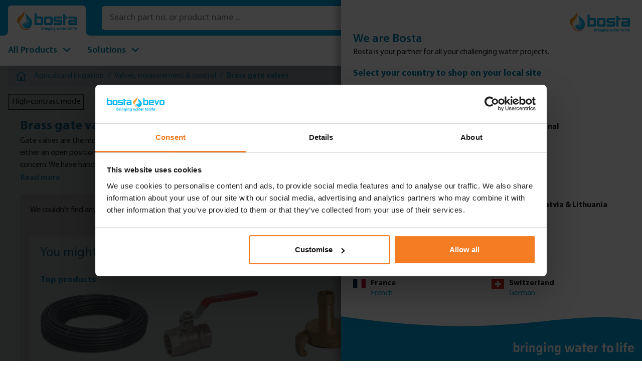

--- FILE ---
content_type: text/html; charset=utf-8
request_url: https://www.google.com/recaptcha/api2/anchor?ar=1&k=6LfUu5YqAAAAAKWYKkDDc1OWjT5wQC8FaOMEFA1r&co=aHR0cHM6Ly93d3cuYm9zdGEuY29tOjQ0Mw..&hl=en&v=N67nZn4AqZkNcbeMu4prBgzg&size=invisible&anchor-ms=20000&execute-ms=30000&cb=kn4a4vfnsabo
body_size: 48772
content:
<!DOCTYPE HTML><html dir="ltr" lang="en"><head><meta http-equiv="Content-Type" content="text/html; charset=UTF-8">
<meta http-equiv="X-UA-Compatible" content="IE=edge">
<title>reCAPTCHA</title>
<style type="text/css">
/* cyrillic-ext */
@font-face {
  font-family: 'Roboto';
  font-style: normal;
  font-weight: 400;
  font-stretch: 100%;
  src: url(//fonts.gstatic.com/s/roboto/v48/KFO7CnqEu92Fr1ME7kSn66aGLdTylUAMa3GUBHMdazTgWw.woff2) format('woff2');
  unicode-range: U+0460-052F, U+1C80-1C8A, U+20B4, U+2DE0-2DFF, U+A640-A69F, U+FE2E-FE2F;
}
/* cyrillic */
@font-face {
  font-family: 'Roboto';
  font-style: normal;
  font-weight: 400;
  font-stretch: 100%;
  src: url(//fonts.gstatic.com/s/roboto/v48/KFO7CnqEu92Fr1ME7kSn66aGLdTylUAMa3iUBHMdazTgWw.woff2) format('woff2');
  unicode-range: U+0301, U+0400-045F, U+0490-0491, U+04B0-04B1, U+2116;
}
/* greek-ext */
@font-face {
  font-family: 'Roboto';
  font-style: normal;
  font-weight: 400;
  font-stretch: 100%;
  src: url(//fonts.gstatic.com/s/roboto/v48/KFO7CnqEu92Fr1ME7kSn66aGLdTylUAMa3CUBHMdazTgWw.woff2) format('woff2');
  unicode-range: U+1F00-1FFF;
}
/* greek */
@font-face {
  font-family: 'Roboto';
  font-style: normal;
  font-weight: 400;
  font-stretch: 100%;
  src: url(//fonts.gstatic.com/s/roboto/v48/KFO7CnqEu92Fr1ME7kSn66aGLdTylUAMa3-UBHMdazTgWw.woff2) format('woff2');
  unicode-range: U+0370-0377, U+037A-037F, U+0384-038A, U+038C, U+038E-03A1, U+03A3-03FF;
}
/* math */
@font-face {
  font-family: 'Roboto';
  font-style: normal;
  font-weight: 400;
  font-stretch: 100%;
  src: url(//fonts.gstatic.com/s/roboto/v48/KFO7CnqEu92Fr1ME7kSn66aGLdTylUAMawCUBHMdazTgWw.woff2) format('woff2');
  unicode-range: U+0302-0303, U+0305, U+0307-0308, U+0310, U+0312, U+0315, U+031A, U+0326-0327, U+032C, U+032F-0330, U+0332-0333, U+0338, U+033A, U+0346, U+034D, U+0391-03A1, U+03A3-03A9, U+03B1-03C9, U+03D1, U+03D5-03D6, U+03F0-03F1, U+03F4-03F5, U+2016-2017, U+2034-2038, U+203C, U+2040, U+2043, U+2047, U+2050, U+2057, U+205F, U+2070-2071, U+2074-208E, U+2090-209C, U+20D0-20DC, U+20E1, U+20E5-20EF, U+2100-2112, U+2114-2115, U+2117-2121, U+2123-214F, U+2190, U+2192, U+2194-21AE, U+21B0-21E5, U+21F1-21F2, U+21F4-2211, U+2213-2214, U+2216-22FF, U+2308-230B, U+2310, U+2319, U+231C-2321, U+2336-237A, U+237C, U+2395, U+239B-23B7, U+23D0, U+23DC-23E1, U+2474-2475, U+25AF, U+25B3, U+25B7, U+25BD, U+25C1, U+25CA, U+25CC, U+25FB, U+266D-266F, U+27C0-27FF, U+2900-2AFF, U+2B0E-2B11, U+2B30-2B4C, U+2BFE, U+3030, U+FF5B, U+FF5D, U+1D400-1D7FF, U+1EE00-1EEFF;
}
/* symbols */
@font-face {
  font-family: 'Roboto';
  font-style: normal;
  font-weight: 400;
  font-stretch: 100%;
  src: url(//fonts.gstatic.com/s/roboto/v48/KFO7CnqEu92Fr1ME7kSn66aGLdTylUAMaxKUBHMdazTgWw.woff2) format('woff2');
  unicode-range: U+0001-000C, U+000E-001F, U+007F-009F, U+20DD-20E0, U+20E2-20E4, U+2150-218F, U+2190, U+2192, U+2194-2199, U+21AF, U+21E6-21F0, U+21F3, U+2218-2219, U+2299, U+22C4-22C6, U+2300-243F, U+2440-244A, U+2460-24FF, U+25A0-27BF, U+2800-28FF, U+2921-2922, U+2981, U+29BF, U+29EB, U+2B00-2BFF, U+4DC0-4DFF, U+FFF9-FFFB, U+10140-1018E, U+10190-1019C, U+101A0, U+101D0-101FD, U+102E0-102FB, U+10E60-10E7E, U+1D2C0-1D2D3, U+1D2E0-1D37F, U+1F000-1F0FF, U+1F100-1F1AD, U+1F1E6-1F1FF, U+1F30D-1F30F, U+1F315, U+1F31C, U+1F31E, U+1F320-1F32C, U+1F336, U+1F378, U+1F37D, U+1F382, U+1F393-1F39F, U+1F3A7-1F3A8, U+1F3AC-1F3AF, U+1F3C2, U+1F3C4-1F3C6, U+1F3CA-1F3CE, U+1F3D4-1F3E0, U+1F3ED, U+1F3F1-1F3F3, U+1F3F5-1F3F7, U+1F408, U+1F415, U+1F41F, U+1F426, U+1F43F, U+1F441-1F442, U+1F444, U+1F446-1F449, U+1F44C-1F44E, U+1F453, U+1F46A, U+1F47D, U+1F4A3, U+1F4B0, U+1F4B3, U+1F4B9, U+1F4BB, U+1F4BF, U+1F4C8-1F4CB, U+1F4D6, U+1F4DA, U+1F4DF, U+1F4E3-1F4E6, U+1F4EA-1F4ED, U+1F4F7, U+1F4F9-1F4FB, U+1F4FD-1F4FE, U+1F503, U+1F507-1F50B, U+1F50D, U+1F512-1F513, U+1F53E-1F54A, U+1F54F-1F5FA, U+1F610, U+1F650-1F67F, U+1F687, U+1F68D, U+1F691, U+1F694, U+1F698, U+1F6AD, U+1F6B2, U+1F6B9-1F6BA, U+1F6BC, U+1F6C6-1F6CF, U+1F6D3-1F6D7, U+1F6E0-1F6EA, U+1F6F0-1F6F3, U+1F6F7-1F6FC, U+1F700-1F7FF, U+1F800-1F80B, U+1F810-1F847, U+1F850-1F859, U+1F860-1F887, U+1F890-1F8AD, U+1F8B0-1F8BB, U+1F8C0-1F8C1, U+1F900-1F90B, U+1F93B, U+1F946, U+1F984, U+1F996, U+1F9E9, U+1FA00-1FA6F, U+1FA70-1FA7C, U+1FA80-1FA89, U+1FA8F-1FAC6, U+1FACE-1FADC, U+1FADF-1FAE9, U+1FAF0-1FAF8, U+1FB00-1FBFF;
}
/* vietnamese */
@font-face {
  font-family: 'Roboto';
  font-style: normal;
  font-weight: 400;
  font-stretch: 100%;
  src: url(//fonts.gstatic.com/s/roboto/v48/KFO7CnqEu92Fr1ME7kSn66aGLdTylUAMa3OUBHMdazTgWw.woff2) format('woff2');
  unicode-range: U+0102-0103, U+0110-0111, U+0128-0129, U+0168-0169, U+01A0-01A1, U+01AF-01B0, U+0300-0301, U+0303-0304, U+0308-0309, U+0323, U+0329, U+1EA0-1EF9, U+20AB;
}
/* latin-ext */
@font-face {
  font-family: 'Roboto';
  font-style: normal;
  font-weight: 400;
  font-stretch: 100%;
  src: url(//fonts.gstatic.com/s/roboto/v48/KFO7CnqEu92Fr1ME7kSn66aGLdTylUAMa3KUBHMdazTgWw.woff2) format('woff2');
  unicode-range: U+0100-02BA, U+02BD-02C5, U+02C7-02CC, U+02CE-02D7, U+02DD-02FF, U+0304, U+0308, U+0329, U+1D00-1DBF, U+1E00-1E9F, U+1EF2-1EFF, U+2020, U+20A0-20AB, U+20AD-20C0, U+2113, U+2C60-2C7F, U+A720-A7FF;
}
/* latin */
@font-face {
  font-family: 'Roboto';
  font-style: normal;
  font-weight: 400;
  font-stretch: 100%;
  src: url(//fonts.gstatic.com/s/roboto/v48/KFO7CnqEu92Fr1ME7kSn66aGLdTylUAMa3yUBHMdazQ.woff2) format('woff2');
  unicode-range: U+0000-00FF, U+0131, U+0152-0153, U+02BB-02BC, U+02C6, U+02DA, U+02DC, U+0304, U+0308, U+0329, U+2000-206F, U+20AC, U+2122, U+2191, U+2193, U+2212, U+2215, U+FEFF, U+FFFD;
}
/* cyrillic-ext */
@font-face {
  font-family: 'Roboto';
  font-style: normal;
  font-weight: 500;
  font-stretch: 100%;
  src: url(//fonts.gstatic.com/s/roboto/v48/KFO7CnqEu92Fr1ME7kSn66aGLdTylUAMa3GUBHMdazTgWw.woff2) format('woff2');
  unicode-range: U+0460-052F, U+1C80-1C8A, U+20B4, U+2DE0-2DFF, U+A640-A69F, U+FE2E-FE2F;
}
/* cyrillic */
@font-face {
  font-family: 'Roboto';
  font-style: normal;
  font-weight: 500;
  font-stretch: 100%;
  src: url(//fonts.gstatic.com/s/roboto/v48/KFO7CnqEu92Fr1ME7kSn66aGLdTylUAMa3iUBHMdazTgWw.woff2) format('woff2');
  unicode-range: U+0301, U+0400-045F, U+0490-0491, U+04B0-04B1, U+2116;
}
/* greek-ext */
@font-face {
  font-family: 'Roboto';
  font-style: normal;
  font-weight: 500;
  font-stretch: 100%;
  src: url(//fonts.gstatic.com/s/roboto/v48/KFO7CnqEu92Fr1ME7kSn66aGLdTylUAMa3CUBHMdazTgWw.woff2) format('woff2');
  unicode-range: U+1F00-1FFF;
}
/* greek */
@font-face {
  font-family: 'Roboto';
  font-style: normal;
  font-weight: 500;
  font-stretch: 100%;
  src: url(//fonts.gstatic.com/s/roboto/v48/KFO7CnqEu92Fr1ME7kSn66aGLdTylUAMa3-UBHMdazTgWw.woff2) format('woff2');
  unicode-range: U+0370-0377, U+037A-037F, U+0384-038A, U+038C, U+038E-03A1, U+03A3-03FF;
}
/* math */
@font-face {
  font-family: 'Roboto';
  font-style: normal;
  font-weight: 500;
  font-stretch: 100%;
  src: url(//fonts.gstatic.com/s/roboto/v48/KFO7CnqEu92Fr1ME7kSn66aGLdTylUAMawCUBHMdazTgWw.woff2) format('woff2');
  unicode-range: U+0302-0303, U+0305, U+0307-0308, U+0310, U+0312, U+0315, U+031A, U+0326-0327, U+032C, U+032F-0330, U+0332-0333, U+0338, U+033A, U+0346, U+034D, U+0391-03A1, U+03A3-03A9, U+03B1-03C9, U+03D1, U+03D5-03D6, U+03F0-03F1, U+03F4-03F5, U+2016-2017, U+2034-2038, U+203C, U+2040, U+2043, U+2047, U+2050, U+2057, U+205F, U+2070-2071, U+2074-208E, U+2090-209C, U+20D0-20DC, U+20E1, U+20E5-20EF, U+2100-2112, U+2114-2115, U+2117-2121, U+2123-214F, U+2190, U+2192, U+2194-21AE, U+21B0-21E5, U+21F1-21F2, U+21F4-2211, U+2213-2214, U+2216-22FF, U+2308-230B, U+2310, U+2319, U+231C-2321, U+2336-237A, U+237C, U+2395, U+239B-23B7, U+23D0, U+23DC-23E1, U+2474-2475, U+25AF, U+25B3, U+25B7, U+25BD, U+25C1, U+25CA, U+25CC, U+25FB, U+266D-266F, U+27C0-27FF, U+2900-2AFF, U+2B0E-2B11, U+2B30-2B4C, U+2BFE, U+3030, U+FF5B, U+FF5D, U+1D400-1D7FF, U+1EE00-1EEFF;
}
/* symbols */
@font-face {
  font-family: 'Roboto';
  font-style: normal;
  font-weight: 500;
  font-stretch: 100%;
  src: url(//fonts.gstatic.com/s/roboto/v48/KFO7CnqEu92Fr1ME7kSn66aGLdTylUAMaxKUBHMdazTgWw.woff2) format('woff2');
  unicode-range: U+0001-000C, U+000E-001F, U+007F-009F, U+20DD-20E0, U+20E2-20E4, U+2150-218F, U+2190, U+2192, U+2194-2199, U+21AF, U+21E6-21F0, U+21F3, U+2218-2219, U+2299, U+22C4-22C6, U+2300-243F, U+2440-244A, U+2460-24FF, U+25A0-27BF, U+2800-28FF, U+2921-2922, U+2981, U+29BF, U+29EB, U+2B00-2BFF, U+4DC0-4DFF, U+FFF9-FFFB, U+10140-1018E, U+10190-1019C, U+101A0, U+101D0-101FD, U+102E0-102FB, U+10E60-10E7E, U+1D2C0-1D2D3, U+1D2E0-1D37F, U+1F000-1F0FF, U+1F100-1F1AD, U+1F1E6-1F1FF, U+1F30D-1F30F, U+1F315, U+1F31C, U+1F31E, U+1F320-1F32C, U+1F336, U+1F378, U+1F37D, U+1F382, U+1F393-1F39F, U+1F3A7-1F3A8, U+1F3AC-1F3AF, U+1F3C2, U+1F3C4-1F3C6, U+1F3CA-1F3CE, U+1F3D4-1F3E0, U+1F3ED, U+1F3F1-1F3F3, U+1F3F5-1F3F7, U+1F408, U+1F415, U+1F41F, U+1F426, U+1F43F, U+1F441-1F442, U+1F444, U+1F446-1F449, U+1F44C-1F44E, U+1F453, U+1F46A, U+1F47D, U+1F4A3, U+1F4B0, U+1F4B3, U+1F4B9, U+1F4BB, U+1F4BF, U+1F4C8-1F4CB, U+1F4D6, U+1F4DA, U+1F4DF, U+1F4E3-1F4E6, U+1F4EA-1F4ED, U+1F4F7, U+1F4F9-1F4FB, U+1F4FD-1F4FE, U+1F503, U+1F507-1F50B, U+1F50D, U+1F512-1F513, U+1F53E-1F54A, U+1F54F-1F5FA, U+1F610, U+1F650-1F67F, U+1F687, U+1F68D, U+1F691, U+1F694, U+1F698, U+1F6AD, U+1F6B2, U+1F6B9-1F6BA, U+1F6BC, U+1F6C6-1F6CF, U+1F6D3-1F6D7, U+1F6E0-1F6EA, U+1F6F0-1F6F3, U+1F6F7-1F6FC, U+1F700-1F7FF, U+1F800-1F80B, U+1F810-1F847, U+1F850-1F859, U+1F860-1F887, U+1F890-1F8AD, U+1F8B0-1F8BB, U+1F8C0-1F8C1, U+1F900-1F90B, U+1F93B, U+1F946, U+1F984, U+1F996, U+1F9E9, U+1FA00-1FA6F, U+1FA70-1FA7C, U+1FA80-1FA89, U+1FA8F-1FAC6, U+1FACE-1FADC, U+1FADF-1FAE9, U+1FAF0-1FAF8, U+1FB00-1FBFF;
}
/* vietnamese */
@font-face {
  font-family: 'Roboto';
  font-style: normal;
  font-weight: 500;
  font-stretch: 100%;
  src: url(//fonts.gstatic.com/s/roboto/v48/KFO7CnqEu92Fr1ME7kSn66aGLdTylUAMa3OUBHMdazTgWw.woff2) format('woff2');
  unicode-range: U+0102-0103, U+0110-0111, U+0128-0129, U+0168-0169, U+01A0-01A1, U+01AF-01B0, U+0300-0301, U+0303-0304, U+0308-0309, U+0323, U+0329, U+1EA0-1EF9, U+20AB;
}
/* latin-ext */
@font-face {
  font-family: 'Roboto';
  font-style: normal;
  font-weight: 500;
  font-stretch: 100%;
  src: url(//fonts.gstatic.com/s/roboto/v48/KFO7CnqEu92Fr1ME7kSn66aGLdTylUAMa3KUBHMdazTgWw.woff2) format('woff2');
  unicode-range: U+0100-02BA, U+02BD-02C5, U+02C7-02CC, U+02CE-02D7, U+02DD-02FF, U+0304, U+0308, U+0329, U+1D00-1DBF, U+1E00-1E9F, U+1EF2-1EFF, U+2020, U+20A0-20AB, U+20AD-20C0, U+2113, U+2C60-2C7F, U+A720-A7FF;
}
/* latin */
@font-face {
  font-family: 'Roboto';
  font-style: normal;
  font-weight: 500;
  font-stretch: 100%;
  src: url(//fonts.gstatic.com/s/roboto/v48/KFO7CnqEu92Fr1ME7kSn66aGLdTylUAMa3yUBHMdazQ.woff2) format('woff2');
  unicode-range: U+0000-00FF, U+0131, U+0152-0153, U+02BB-02BC, U+02C6, U+02DA, U+02DC, U+0304, U+0308, U+0329, U+2000-206F, U+20AC, U+2122, U+2191, U+2193, U+2212, U+2215, U+FEFF, U+FFFD;
}
/* cyrillic-ext */
@font-face {
  font-family: 'Roboto';
  font-style: normal;
  font-weight: 900;
  font-stretch: 100%;
  src: url(//fonts.gstatic.com/s/roboto/v48/KFO7CnqEu92Fr1ME7kSn66aGLdTylUAMa3GUBHMdazTgWw.woff2) format('woff2');
  unicode-range: U+0460-052F, U+1C80-1C8A, U+20B4, U+2DE0-2DFF, U+A640-A69F, U+FE2E-FE2F;
}
/* cyrillic */
@font-face {
  font-family: 'Roboto';
  font-style: normal;
  font-weight: 900;
  font-stretch: 100%;
  src: url(//fonts.gstatic.com/s/roboto/v48/KFO7CnqEu92Fr1ME7kSn66aGLdTylUAMa3iUBHMdazTgWw.woff2) format('woff2');
  unicode-range: U+0301, U+0400-045F, U+0490-0491, U+04B0-04B1, U+2116;
}
/* greek-ext */
@font-face {
  font-family: 'Roboto';
  font-style: normal;
  font-weight: 900;
  font-stretch: 100%;
  src: url(//fonts.gstatic.com/s/roboto/v48/KFO7CnqEu92Fr1ME7kSn66aGLdTylUAMa3CUBHMdazTgWw.woff2) format('woff2');
  unicode-range: U+1F00-1FFF;
}
/* greek */
@font-face {
  font-family: 'Roboto';
  font-style: normal;
  font-weight: 900;
  font-stretch: 100%;
  src: url(//fonts.gstatic.com/s/roboto/v48/KFO7CnqEu92Fr1ME7kSn66aGLdTylUAMa3-UBHMdazTgWw.woff2) format('woff2');
  unicode-range: U+0370-0377, U+037A-037F, U+0384-038A, U+038C, U+038E-03A1, U+03A3-03FF;
}
/* math */
@font-face {
  font-family: 'Roboto';
  font-style: normal;
  font-weight: 900;
  font-stretch: 100%;
  src: url(//fonts.gstatic.com/s/roboto/v48/KFO7CnqEu92Fr1ME7kSn66aGLdTylUAMawCUBHMdazTgWw.woff2) format('woff2');
  unicode-range: U+0302-0303, U+0305, U+0307-0308, U+0310, U+0312, U+0315, U+031A, U+0326-0327, U+032C, U+032F-0330, U+0332-0333, U+0338, U+033A, U+0346, U+034D, U+0391-03A1, U+03A3-03A9, U+03B1-03C9, U+03D1, U+03D5-03D6, U+03F0-03F1, U+03F4-03F5, U+2016-2017, U+2034-2038, U+203C, U+2040, U+2043, U+2047, U+2050, U+2057, U+205F, U+2070-2071, U+2074-208E, U+2090-209C, U+20D0-20DC, U+20E1, U+20E5-20EF, U+2100-2112, U+2114-2115, U+2117-2121, U+2123-214F, U+2190, U+2192, U+2194-21AE, U+21B0-21E5, U+21F1-21F2, U+21F4-2211, U+2213-2214, U+2216-22FF, U+2308-230B, U+2310, U+2319, U+231C-2321, U+2336-237A, U+237C, U+2395, U+239B-23B7, U+23D0, U+23DC-23E1, U+2474-2475, U+25AF, U+25B3, U+25B7, U+25BD, U+25C1, U+25CA, U+25CC, U+25FB, U+266D-266F, U+27C0-27FF, U+2900-2AFF, U+2B0E-2B11, U+2B30-2B4C, U+2BFE, U+3030, U+FF5B, U+FF5D, U+1D400-1D7FF, U+1EE00-1EEFF;
}
/* symbols */
@font-face {
  font-family: 'Roboto';
  font-style: normal;
  font-weight: 900;
  font-stretch: 100%;
  src: url(//fonts.gstatic.com/s/roboto/v48/KFO7CnqEu92Fr1ME7kSn66aGLdTylUAMaxKUBHMdazTgWw.woff2) format('woff2');
  unicode-range: U+0001-000C, U+000E-001F, U+007F-009F, U+20DD-20E0, U+20E2-20E4, U+2150-218F, U+2190, U+2192, U+2194-2199, U+21AF, U+21E6-21F0, U+21F3, U+2218-2219, U+2299, U+22C4-22C6, U+2300-243F, U+2440-244A, U+2460-24FF, U+25A0-27BF, U+2800-28FF, U+2921-2922, U+2981, U+29BF, U+29EB, U+2B00-2BFF, U+4DC0-4DFF, U+FFF9-FFFB, U+10140-1018E, U+10190-1019C, U+101A0, U+101D0-101FD, U+102E0-102FB, U+10E60-10E7E, U+1D2C0-1D2D3, U+1D2E0-1D37F, U+1F000-1F0FF, U+1F100-1F1AD, U+1F1E6-1F1FF, U+1F30D-1F30F, U+1F315, U+1F31C, U+1F31E, U+1F320-1F32C, U+1F336, U+1F378, U+1F37D, U+1F382, U+1F393-1F39F, U+1F3A7-1F3A8, U+1F3AC-1F3AF, U+1F3C2, U+1F3C4-1F3C6, U+1F3CA-1F3CE, U+1F3D4-1F3E0, U+1F3ED, U+1F3F1-1F3F3, U+1F3F5-1F3F7, U+1F408, U+1F415, U+1F41F, U+1F426, U+1F43F, U+1F441-1F442, U+1F444, U+1F446-1F449, U+1F44C-1F44E, U+1F453, U+1F46A, U+1F47D, U+1F4A3, U+1F4B0, U+1F4B3, U+1F4B9, U+1F4BB, U+1F4BF, U+1F4C8-1F4CB, U+1F4D6, U+1F4DA, U+1F4DF, U+1F4E3-1F4E6, U+1F4EA-1F4ED, U+1F4F7, U+1F4F9-1F4FB, U+1F4FD-1F4FE, U+1F503, U+1F507-1F50B, U+1F50D, U+1F512-1F513, U+1F53E-1F54A, U+1F54F-1F5FA, U+1F610, U+1F650-1F67F, U+1F687, U+1F68D, U+1F691, U+1F694, U+1F698, U+1F6AD, U+1F6B2, U+1F6B9-1F6BA, U+1F6BC, U+1F6C6-1F6CF, U+1F6D3-1F6D7, U+1F6E0-1F6EA, U+1F6F0-1F6F3, U+1F6F7-1F6FC, U+1F700-1F7FF, U+1F800-1F80B, U+1F810-1F847, U+1F850-1F859, U+1F860-1F887, U+1F890-1F8AD, U+1F8B0-1F8BB, U+1F8C0-1F8C1, U+1F900-1F90B, U+1F93B, U+1F946, U+1F984, U+1F996, U+1F9E9, U+1FA00-1FA6F, U+1FA70-1FA7C, U+1FA80-1FA89, U+1FA8F-1FAC6, U+1FACE-1FADC, U+1FADF-1FAE9, U+1FAF0-1FAF8, U+1FB00-1FBFF;
}
/* vietnamese */
@font-face {
  font-family: 'Roboto';
  font-style: normal;
  font-weight: 900;
  font-stretch: 100%;
  src: url(//fonts.gstatic.com/s/roboto/v48/KFO7CnqEu92Fr1ME7kSn66aGLdTylUAMa3OUBHMdazTgWw.woff2) format('woff2');
  unicode-range: U+0102-0103, U+0110-0111, U+0128-0129, U+0168-0169, U+01A0-01A1, U+01AF-01B0, U+0300-0301, U+0303-0304, U+0308-0309, U+0323, U+0329, U+1EA0-1EF9, U+20AB;
}
/* latin-ext */
@font-face {
  font-family: 'Roboto';
  font-style: normal;
  font-weight: 900;
  font-stretch: 100%;
  src: url(//fonts.gstatic.com/s/roboto/v48/KFO7CnqEu92Fr1ME7kSn66aGLdTylUAMa3KUBHMdazTgWw.woff2) format('woff2');
  unicode-range: U+0100-02BA, U+02BD-02C5, U+02C7-02CC, U+02CE-02D7, U+02DD-02FF, U+0304, U+0308, U+0329, U+1D00-1DBF, U+1E00-1E9F, U+1EF2-1EFF, U+2020, U+20A0-20AB, U+20AD-20C0, U+2113, U+2C60-2C7F, U+A720-A7FF;
}
/* latin */
@font-face {
  font-family: 'Roboto';
  font-style: normal;
  font-weight: 900;
  font-stretch: 100%;
  src: url(//fonts.gstatic.com/s/roboto/v48/KFO7CnqEu92Fr1ME7kSn66aGLdTylUAMa3yUBHMdazQ.woff2) format('woff2');
  unicode-range: U+0000-00FF, U+0131, U+0152-0153, U+02BB-02BC, U+02C6, U+02DA, U+02DC, U+0304, U+0308, U+0329, U+2000-206F, U+20AC, U+2122, U+2191, U+2193, U+2212, U+2215, U+FEFF, U+FFFD;
}

</style>
<link rel="stylesheet" type="text/css" href="https://www.gstatic.com/recaptcha/releases/N67nZn4AqZkNcbeMu4prBgzg/styles__ltr.css">
<script nonce="TcP2w_2GBjD70oV14Qs5Kg" type="text/javascript">window['__recaptcha_api'] = 'https://www.google.com/recaptcha/api2/';</script>
<script type="text/javascript" src="https://www.gstatic.com/recaptcha/releases/N67nZn4AqZkNcbeMu4prBgzg/recaptcha__en.js" nonce="TcP2w_2GBjD70oV14Qs5Kg">
      
    </script></head>
<body><div id="rc-anchor-alert" class="rc-anchor-alert"></div>
<input type="hidden" id="recaptcha-token" value="[base64]">
<script type="text/javascript" nonce="TcP2w_2GBjD70oV14Qs5Kg">
      recaptcha.anchor.Main.init("[\x22ainput\x22,[\x22bgdata\x22,\x22\x22,\[base64]/[base64]/[base64]/[base64]/[base64]/UltsKytdPUU6KEU8MjA0OD9SW2wrK109RT4+NnwxOTI6KChFJjY0NTEyKT09NTUyOTYmJk0rMTxjLmxlbmd0aCYmKGMuY2hhckNvZGVBdChNKzEpJjY0NTEyKT09NTYzMjA/[base64]/[base64]/[base64]/[base64]/[base64]/[base64]/[base64]\x22,\[base64]\\u003d\\u003d\x22,\x22RsKDfUbCiipawoJdw5zCh2ROdCRHw7XCuWAswoNfA8OPGMOOBSgCISBqwofCp2B3wr7CkVfCu1TDq8K2XUbCqk9WEsO1w7F+w68oHsOxGksYRsOXfcKYw6xtw5cvNjFha8O1w4XCp8OxL8KRAi/CqsKaC8KMwp3DoMOlw4YYw7zDvMO2wqp3DCoxwoDDpsOnTU/DpcO8TcOUwr80UMOReVNZXRzDm8K7bsKOwqfCkMO2Wm/CgQHDhWnCpwViX8OAAsO7wozDj8ORwq9ewqpxdnhuPMOEwo0RNMOLSwPCiMKUbkLDqA0HVEVONVzCm8KOwpQvADbCicKCcX7Djg/[base64]/DnHCocKvw6Yow5xew6AkIMKkw5N9w4N/OznDux7ChcKFw6Utw6M4w53Cj8KEH8KbXwzDuMOCFsOKI3rCmsKbJBDDtnNefRPDtCvDu1kje8OFGcKywpnDssK0b8Kkwro7w5UAUmEuwpshw5DChsO7YsKLw5oowrY9HMK3wqXCjcOUwrcSHcKGw45mwp3Cm0LCtsO5w73CscK/w4hzJMKcV8KrwrjDrBXCpMKgwrEwFiEQfUXCncK9Qk8TMMKIVmnCi8OhwrPDjwcFw5/[base64]/[base64]/Dm2VxTj3CqBNRw7LCpSDCplM2w5h0PsOGw4HDijHDtMOOw6wOwpjDs2NhwrVjAsOUf8KPacKre0rDphlCOXsQJMOyUgIPw7PCs2/DvMOjw5nCncKheiMow70fw6lzaX8Bw5vDpmjDqMKfBGbChgXCuxTCs8K1JXsfD14XwoXCtMO0NMKawoPDj8KBMcKDRcOobjDCl8OpGnXCs8O+CwdMw44zEQY8wp5zwrUpMcOawoYWw63CusOtwoMdHmnClwlbIUbDjm3DusKlw6fDtcO3BMK/wpnDqlBow7JqY8KIw4pUfiDCjsKrbsKSwoE/wq9xc0kSJMOWw4nDsMOpbsOpesOdw53CuCYDw4TCh8KXFsK5EhDDukMswoDDpMOmwprDksO9w5dUOsONw7QFEsKVP2U2wrnDhxAoZ3YGNxjDg3nDr09cSA/ChsOMw6dEW8KdHTN6w6VBWsOPwoFbw5fCmi43JsOcwrFCf8Klwo8EXTNRw7w2w50ywrrDt8K5w4HDmVt9w4gdw6jDgwJxb8OTwoQ1dsK7O1TCngDDtFg8Z8KeB17CuQ87J8K4ecKLw5/CsUfDv0NcwqxWwpRfw7dJwoXDj8Oowr7DpsK/eQLDoC40VX1RFEI+wp5dwp91wpdfw41PBQXCmgXCnsKxwo4gw6N6w4/CjkQBw5DDsSDDhsKnw7XCvk/DvBjCq8OHRAJGL8Oqw6l5wrbCvcOIwp8uwqF3w4goXsOSwrXDr8KrHHTCl8OMwpY4w4rDixJZw7TDnMKcHAcNVy7Ds2BzMMKGXlzDl8OTwqrCjhHDmMO0wpHCh8KowoQBb8KOTMKXD8Odwq/CpENpwpx5wqbCqlQYHMKYYcKwcivCp1QoJcK9woLDocOwHA9cOF/ChHbCujzCpV8mE8Oef8Onf0vCmWXDgQvDiXzDmsOEd8OFwqDCk8O6wq1QFD/DisO6LMKkwozDucKbI8K9Rw50ZgrDn8OCE8O9JnUow5RXw6vDrxwYw6DDpMKWwpsUw6ogcH4fPS5hwqxUwr3CrlMkRcKew5TCrQAYCjzDrBRXNsK2ZcO/YRvDoMO8wqY+AMKnAgN/[base64]/Tg/CksKZKsKewroIGUc+EMOUw5Ybwrd8OMKCNcKow4TCtTDCj8KCJsOTbnHDj8OgQsK9NsOlw7RQwovCq8OXWRMWWcOEcRcQw418w69KWTUbYMOyVEM0WMKUGRbDuXXChcKEw4xnw5TCsMKqwoDCtsKGWVgVwoR+asKRODXDs8K/[base64]/w6vCh33Cs8Kbwpl6w5g9wrzCj05RZ8KfJFcKwrdow5k6wrrCiA13MMK7wrkQwqvDncORw6LCsQsBFHnDpcK8woVzw7/CiHJsVMK6X8OewoRHwq02OiXCv8O+w7LDoThDw4zCnV8Uw4rDjVJ7wr3Dh1pRw4VmOhHCnnzDn8KSwqrDk8OHwpZtw5TCr8K7fWPDlMKIcsK2wrR6w6suw5jCiD4Lwr9YwrPDsygSw4vDvsOtw7t0RyTDsEcOw4rDk1TDoGHDtsO7TsKRVsKJwpPCv8KYwq/Cq8KCCsK4wrzDm8Kaw7dhw5ZzSCR5bnEyA8KVeybDoMKEWcKnw41jMgxqwoZeIcOTIsK9asOBw7Aww5pRG8OnwrJlHsK9w504wo1SRsK0UMOdA8OoTlBzwr7CjnHDjMKdwrvDq8OeV8K3akMPRnEZcnx/wrQdTiTDoMOlwowoIRoMw7EsJnXCisOsw4XDpHTDi8OmZ8OXI8KVw5RCYsOMTwYcbkt+fRnDpCLDn8KAfMKHw6vCkcKAf1XCvcOkbybDscOWCRw6JMKYZsO7w6fDmRXDh8KWw4nDncOnw5HDj0Vabj1/wo8fQD3CjsKXwow4wpQ8w5Iswp3DlcKJEiYtw657w43Cq0XDqMKAOMOhB8Kjw7/DnsKFcn4wwowUdEkiH8Krw6bCuRPCiMKPwqM8d8K4CAYiw7fDgETDrhPDtTnDkcOvwrB/dsOnwqfCs8KTQsKNwrpcw5nCsW3Dm8OLe8KtwoxwwptYdR0RwpLCucOuTlNZwr9kw4zCvEtHw7J6Mzw1wq4dw5vDksKANkwqZybDnMOvwoZFU8KHwqHDu8KlOsK+YcODFcK6Ei/CmMKowr7DmcKwdC4wNg3CnXViwr7Cjg3Cs8OhBsONDMK8S0ZSLMKJwq/DiMOdw5ZvNMO8UsK4f8OrCMKwwrxMwogVw67DmVAxw5/Ck0BIw67CrgtOwrTDl3Z+KSZ2acOrwqJXTMOXAsOpTMOwO8OScmknwrJsJCnDo8OWw7PDhHjCkAg1w797NcK9DsKxwrDCskdDQMKDwpvCmi5Pw6nCicO3wptTw4rChcKGAhzCvMOwbX8Jw5/CkcKZw7Q/wrgtw4jDuzFBwobCmndjw77CscOlJsKZwpwNV8K/w7N0w6Apw4XDssOnw5AoAMOUw6fDmsKDw5p2wrDChcO4w53Di1HCsiQlOTHDqWx0UxR2AcOcIsOyw5Qcw4Blw7rDkEgfw5kuwoHDtA/CoMKRwp3DksOuEMK2w6lWwqh7Nkl9QcO4w60Zw6zDjcO3wq/DjFjCqMO5NhReVsKHCgxEHixjVQPDkj4dwr/CuXYSHMKiOMO5w6nCnVvCkFYYwrBofMO1MHF2wpp1QFPDlMKPwpNvwpxcJlHDsWggScKlw7V6DMOHPGDCiMKGwrjCtyLDncOvw4RJw6VTA8Ohd8ODwpfDvcO3f0HDnsOSw57CocO0Gh7Cs0rDgSNXwpQcwqrDm8O1YWDCiSrDs8O4ISfCpMOewpB/CMOBw4xlw6sfAUQfY8ONM17CjcKiw7lYw6bDu8KQw7w5XwDChn3DoA90w7Vkw7JFM1l5w4d9JCvDh1JRw6/[base64]/Dv3pWAzTDuxQawqjCo13DhDTDr3R2w5h3wqbDulANNmMmX8KUEFYJeMOwwpwtwrkaw4kMwpo0VxHDpD8uJ8OeXMKQw7rDtMOmw4rCtG8SRMOww7MgesKMOBk6BQsWw5pDwrY6wp/CicOyGsOXwoTDlsOWHjUvCGzDgcOgwpQbw5dnwrLDmiTDmsKQwopnwr3CnibCkMOxKTgaYFPDlcO3TgUfw7XCswDCk8OSw45lH1s+woISB8KHTsOew4MJwrc6NsKBw7fCtcOLXcKewpRoFQ7CrnJZGcOAJEPClmB4wq3ConlUwqdVN8K/[base64]/DkDZhHMKyw43Dk8KnwpLCr1opwojCsMOJL8O5wrE6IwbCgMKiQhcfw7/DhhPDuTJ7wq5JIxNnZGnDgmPCr8KuLBXDicKLwrktZ8KCwobDkMO9w4LCrMKUwpnCpzHCkXPDg8OGSwLDt8KeTEDDp8OPw7/Dt0HDpcKSQ37CksOOPMKBwrDCkyPDsCphw6YNFWjDgcObP8KgKMOZfsO+V8KjwqAuRUDClATDmcK3JsKUw7LCiTrCkm45w6bCncOOwp7Dt8KgJiLChsOkw7whExXCnsOuF35kbF/Dk8KJCDsracKxDMKdbcOHw4DCuMONLcOBc8OSw4soWQvDpcOwwp/[base64]/[base64]/Cv8OSwqjDnMO4fVtuwqk3wrLDscK2w6QsHmkXVMKPchfClMO0fXDDtcKnUsOjUF/DgRNVTMKJw6/CpgXDlcOVZFk2wq4Gwqs+wrZyAkZNwqx+w5nDr1JrGcOBSsK+wqlieWcXAELCgDIrwrjDi3jDpsKhRl/DsMO2BcOhw7TDqcO/GsO0NcOuF3PCuMO+LTBmw7smZMKkF8OdwqvDnjNFO37Di0A7w65zwo4BaycsFcKwc8KAwqIow740w5t4KcKOwqpBw6JzTMK3JcKawrILwonCosOkJVQVEynCsMOBwpfDk8Opw47Du8OFwrh7PmfDpcO+W8OSw67CtgxqfMK8w49BLX/Dq8OKwrnDg3rDuMKvMjLDvg3Cq2FMU8OWNg3DnsODw70nw7zDil4YMHZ4OcO0wpocccKAw7USdETCu8KpbUbDjcOcwpJZw5PDhsKGw7pIRCMrw63DoQRRw5FLQic8wpzDicKMw5jDi8KUwqUxwq/CmSYAwpzCsMKXEcOYwqJhb8OmWh/CoCDCjMKyw7vCu0VNf8OWw4IJE2kRf2PCucOPTmnDqMKbwoZRw6MOc3HDrRMawrrDv8K5w6nCrcKFw6xEQGAdLV4HdhnCpcOwVkF5wo3DhALCiTw5wo0Mw6BgwofDpsOSwqMow7vCusKuwqDDuk3DvzzDpDBIwqphY37CucOJw7jCo8KQw4fCocOjLcO+LMO0w4/DonXCvsKKw4BGw7vChiRYw6fDpMOhLiQIw7/ConfDk1zCqcK5wqzDvEIvwooNwrDChcOfeMKNZcOIJ017B38pNsKxw48Vw5IuOVZrcsKXNVkueAfDlTlkCcK2KxQFWMKpKFXCmHPChF00w4tvw7bCvcOIw598wpLDpRA/LiBHwpDCmMO+w7XChn7DiT3DlMOLwqpLwrvDhANTwoXCrQDDs8O4w5/DvEI6wrYAw5FWwr/DlHDDtEjDrQbDssOWJ0jDjMKDwoPCqFAQwpErEsOzwpNSBMKDVMOKw7jCgcOsMxzDqsK0w7N3w5tgw7TCjwxFWV3DjcOZwqjDhClNFMOUwq/ClMOAORDDvsOtw6RvU8Oyw4E/NMKqw5EvG8K3SzvCi8KoKMOpV07DvUdiwqNvZXLCmsKJwoPDpsKrwpLDlcOhPUoPw5/CisKUwqQfS2bDssOse2XDq8OzZ2jDocO8w7QLO8ODQcOOwrUMQCDDmMKjwrDDvhPCncOBwonChnXCr8KjwoohSl9kCVYkwo/Dr8OqQxDDmQs7fsO/[base64]/[base64]/CisKPw57DjcKtdMKmw7s9w71cwrcxw7TCkcKaw43DkcOibcK1Lw0DfVZZUMOcwpdhw74zwowhwrbCijwiUVtadsKDW8KlS1TDmMOZZUMgwo/[base64]/[base64]/ClQXCjgUGexnDjSgDwpPCk04dNnTCrAjDp8KQQMK/wqxJUiLDocO0P1YjwrPCg8KrwovDp8KfIcO/w4JJcmPDqsKPTE1hwqnDm1rDksKNw4PDoGPCl17CuMK2RmMyNsOTw4IlEg7DgcK6wrYtOEbCq8K+QsKUAgwcIMKsNh4HD8K/RcOYPkwyasKPw4TDnMK5C8KqRSADw57DuwkRw5bCrx/DhsK4w7wWE3vCjsKyWMOFOsObbsOVJw9Pw7saw6DCmQTDqsOpPnjDt8KuwqPDvsKaM8K5KmwEDcKUw5rDgBoxaUwNwpnDisOPF8OqEnBVB8O4wobDv8KGw7tMw47DtcK/Cy7DlEZzIDY/JsKTwrRrwq/CvUHDssKrVMKCfsOrHXVGwoZdKg9pWyJSwpwow5nDn8KuPMKkwofDj0DCu8O0AcO4w65zw6Erw7UufGJxOAbDvmhJcsKxw6xZazLClsO+fVtkw6B/VcO7CcOrbA4Jw6MnDMOlw4jCnsK/RhDCjsOHPHMlw78SdgtldsKHwoTCg0x6EsOSw4fCs8KVwq3DhS/CkcO5w7HDu8OXOcOGw4vDvsOhEsK6wrLDs8OXwo8eA8ONwo4Tw4jCrAtGwqwsw4QPwqgRXBLCrxtaw7BUTMOCZsOMV8KLw4BcP8K6W8KDw7jChcOob8Kjw5HDqhY/[base64]/CgQfClDd2AMKzwrbCuX8HTCUsw7vCtcOZw509w5sgw67DgiZywozDhsOQw7BRR13DjMOzO2NCTiLCusKkwpYLw71nTsOWXmfCgxEjTcKjw6TDnklgDX4zw6rCnil3w5YJwrjCmDXDqQRAZMKlflDDn8KOwrMMSBnDlAHCqwhmwrfDl8K+V8Onwp1hwr/CuMO1REpxMcO1w4TCjMKjYcOpYR3DrWsgMsKIw6fCliwcw4kswr0jZH7DjsOUdD3DoHhSKsOKw54uV03Ck3HDvcK9w7/DqhzCqMOow65SwqHCgipqBW45IlVIw7Mtw6vCiDzChBvDkWBCw6x8BEcmGB7DsMOaOMKvw6AlKShwYxnDt8KuRmdBTE4gQMOfV8KgAQdWehbCg8OrUsKtMm5nSBVXQgYHwrPDsht/UMOswq7CpHTCmwADwpwewqU7Rnkzw6XCgm/DinvDtsKYw7lNw6ItesO5w5clwrTCvsKvIWHDm8O0bsKLHMKXw5XDj8Oow6XCuj/DnxMKBBjCiQFlC37CoMO5w5cwwrbDo8K/wpTDmC8rw6sgOnzCvDcrwpnCuDbCj3BVwoLDhGPDgT/DncK1w40VI8OjaMKrw5DDssOPQ0wewoHDqsK2CkgdZsKHNhjDvmJXw5TDv2cBQ8ObwpF6KhjDu2JBworDnsKTwr8hwrATwpbDmMO+wqRBU0vCsgdRwpBsw7zCnMOWdMOrw63DmMK2ATN/[base64]/CqsKSXcOQQhXDvMOKfcKVTsOZNgPCncOCwrfDv1xdLsO/EMKAw7bDnj/CisOgwpLCjMKpRcKgw4vDpcO3w67DsyULIMKlfMOMDxcYTcOsWgTDqj3DksOYUcKWRsKqw6rCj8K+ETXClMK+woDCrD9fw7vDrUApfcKAQiRxwpjDsBPDnMO2w7XCvsK6w7MmMMOewpzCrcK3E8K8wqAkwp7Dt8KVwpnChcKqExsewodvdFTDv17CtSnDlj7Dth/DqsOdQVM6w7vCqELDk10xTBLCn8O7DsOowqHCvsKbA8OWw7bDh8Oqw5VOeXA4UlI1SAM7w7TDkMOYwoDDg2kpXA0awo3CuAVpUMO4Zkp/[base64]/C8Kiw55nw6trWsO6JEAIw4vDgCLCucO3wp8jYkM0XUrCunbClzMRwrTCnyTCiMOKZGDChMKUDEHCgcKZFl1Iw7/Cp8Oawq3Du8OjK10dFcKBw614D31twpEYIsKrVcK/w590YcKIMRUkVsObFcKTw73CmMOkw5tqTsK4JzHCrMOjPxTChsK/wr/[base64]/wpgvej19w6fDpnDDtsOtS8KUAzLDj8KYw6zCtEkTwqk0Y8ORwq4/w7JeMMO0d8O4wo9IK2MZCMOYw5leScKqw5nCqsOFXcKWM8O1wrfDqkUROTcow4tHUl/ChAPDvXFkwr/DmltZWsODwofDssOBwp99wofCq2R2KcKlAcKwwplMw7zDnMOcw77CvMK4w7jCg8Kwa0jCmwxiPMKoFUskYMOQPMKQwovDhcOoTxLCtmrDlhHClgsUwqpKw5UbGsOIwrjDtmIiFmdOw7UABSdnwrDCiFJow6khw612wqJtIsOOei8HwpvDtkHCs8O/[base64]/DmAdzw5bDuWlUGWJrVMOtwps9w4FAw7hTJHXDs30owpIfUUPCuR7DkxDDrsO9w7TCuzFyI8OpwpfDhsO1LEI3fXxww48SZsOnwo7Cp3dlwoRVSgsZw79Nwp3DnjMGPzx8wogdasOIGsOewo/DtcKXw7klw6jCmRfCpcOXwpsBfMKBwoNcw5xzHnpsw7k5T8KsKRDDqsK8A8OVZsKGJMOZOcO7QxPCosORNcOXw7lnLhE0wo7Cg0bDujrDucOlMQDDmFgFwppdMcKXwpAEw7NGQcKuMcOkEwUYMQY/w4wow4zDrx7DgG0ew6bCn8KWUAA8dMO6wrnCi2spw4wDZ8O/w5bChcOJwqnCv1jDkkBkZEoqW8K6OsKQWMKWecKkwqdOw613w4NVQ8ONw6UMFcO6LzZaa8OxwpIrw6XCmwkpai9Ow60wwpzCgg95wq7Dl8OhTi48AcKTH1fCoy/CocKLC8OjI1HCtWjCisKOfsKOwqFWwoLCo8KIN33ClMOxVEVgwqJwYmbDsFbChi3DnkbCkV9ow6h7w4t/w6BYw4E4w7bDkMOwacKeWMKTwq3CmsK2wpphOcO6NlrDisKaw4zCrsKhwr0+AzLCuGTCvMODNAMHw5HCm8KTEBXClAjDqDVSw4HCpMO2VhFOTB4swqMhw7rChCQfw7Z+XcOQwqwew6oLw6/[base64]/[base64]/Dl8K+PhbDnSgbPsK9wr/[base64]/ChwPDhFEowrPDii7CiWBsw64hw7LCvEPDocKoKMKWw4rDrcK3w7U8TWJSw5FpKcOuwrPCgWjCtcKkw4YPwp3CosOsw4/CuwVlwpXCjAxbOMOvGy1QwoTClMOMw4XDlG5dUcKmA8O2w4J5fsOePlJmwo4me8Orw5pKw5A5w5rCtVwRw5vDmMOiw7LCnMO2NGMXD8OzKzbDvkXDtixswoPDoMKOwobDpQbDisKXOy3Dn8KYwoPCnsKkdAfCpF/CnV89wo/DjsO7DsK2QMKjw6dkwpLDusOBwookw4bDvMKqw5TCnxjDv29YYsOfwoU2CC/CjMKNw6/CtMOwwqDCqWrCr8ODw7rDpgzCocKQw5XCoMO5w4NBCxlrdsOewpozwo58MsOGISlyf8KGGWbDscKZA8K2wpnCswvCpDd4fyFbwonDjQgrVAnCiMOiKXjDoMOpw6gpM3vClWTCjsOaw7RFw7vDhcOnPDfDv8OuwqQVUcK/w63DoMKPNQc+d3TDnnU4wpJRAsK/JsOswqsxwoUAw7nCrcOIDMKQw5VPwpXCtcOxw4cjw4nCt2/[base64]/DgMO6w7FPw6VOKgx6woc5fhbDjQnCgMOkHk/CpnDDgSVADcOTwqbDn1oxwoTDj8K4OVYsw6LDtsOjJMKDCxTCiCbCkgxRwqxxXW7DncOvw5tOZVjDhEHDm8OybB/DpsKUVjBII8KNMCZGwr/DtMOwYVtRw5AvTiIkw4IzBFLDrcKNwr5RCsOEw4TDkMOVDw7ChsOTw6zDtDXDocOaw58Tw707D1DCkMKbD8OGZTTCj8KNP0jCkcKtwp59CR4+w6B7MBJmK8O8wqlHw5/CqsOHw7tyWCbCj2VdwoVWw5o4w64Gw6BJw7DCosOpwoMXesKNNj7DqcKfwptEwqPDqHPDhMOsw5klY2lNw4bDrcK0w5huLzBJw6/DlXrCvsKvZ8KHw6XCpgdbwpZCw7UcwqfCkMOiw7hcS23DiyjDtyDCmsKMccK4wq44w5jDj8OsDATCqV3Co2zCrnnCvMO4fsK/dsO7X1fDuMKvw6nCuMOLTMKEw4vDpsKjf8OMB8O5AcO0w4FlZMOrMMOHw6TCt8K1wqIUwoZlwrkmw7BCw6nDtMKvwo7CgMOFYDI3ZABJTE9PwocKw4XDi8Ouw6/CukbDsMOoTj9mwrVLDhEAw45RSGrCojPCsDkLwpJ/w5c8wr5yw5k3w7HDlxVWIMOow4jDkyN5wo3Co23DkcKfWcK2w4rDgcKpwpDCjcOgw7/[base64]/CnMKNwrLCnm86LsKYw74qwrjDrMKMM8K/XR3CuSzCri7CiHo5McObeU7CvsKPwpZIwrI1aMOZwozCqyzCtsOLLUXCvVonC8OpWcKaZXnCmSTDr2fDrFp9IsKcwr/DqiRVEWFxbR54fl1Lw5ZxLCLDm3TDl8KAw7PCvEARY0bDuwl/OW3DicK4w7FjYMOSC2Ytw6FPdFIiwpjDnMOcwr/CvAslw59EXBhFwqZww7LDmwxuwpgUPcKjwprDp8OXw6g2wqpPEMOPw7XDscO+BMKiw5zDtXfCni7Dm8OEwonDoiEzKVAcwoDDj3vDisKEETnClydMw6HDkgfCu3IVw4pKwr3DscO/woQwwqHCrxbDnMOCwq0lDg4wwqgNHsKRw7LCgWLDgUvDiUTCsMOkw6JKwojDncKgw6/CsyN1e8OBwpjCkcKgwpMDNnvDr8OowrdOdMKKw5zCrMOQw4zDrMKuw4zDoxPDoMKKwo9/w6lgw4Y/EsObUsKEwodRKcK+wpfCp8K0w4sGTQcFYCvDnXDCkEHDpkjClnIqQ8KVb8ORY8KdbTZww44SPmLCgAzCgcO7HsKCw5rCjXhmwpdOKMOdNsKUwr5kSMKPT8KJAS5pw49WWQwWSMOaw7XDrxbCix8Lw6/Du8K2Q8OZw4TDqgTCi8KRIcOSOT9UEsKwTBBSw74GwqA5wpV6w7oew45qa8OYwrkZw5DDrsOWwrAEwpTDpUooQ8KgNcOhK8KTwoDDk3o0aMODZ8KTay7CnEbDv1LDqEcwNW7CsA4mw7nDkBnCiEwCQ8Kzw5vDqsOjw5/[base64]/Gn/DqVV7woEOw6XDkcOiw6/[base64]/CtsOXwr4Cw5bDjVrClcOyw4PDhk4sSsKQw5LDilh+w6JzKMOGw7cqJMK2Fyddw68WaMOZDRAbw5QLw7pFwoF0QRl/ODbDqcKOXC/CrTF0w6TDh8K9w4TDu1zDnDjChMK1w6EYw5/DqkdBLsOEw5UKw7bClCLDkDXDrsOKw6LCmzPCssOrwoLDr0HDgsOjwq3CvsKGwr/CpE0oA8Onw7pdwqbCvMOkeEPClMOhbmPDmAfDlScswpTCvUPDgjTCqcONFnnCgMOEw7pMJ8OPNTZgYijDuEtrwoBzAETCnk7DosK1w6ttw4Mdw5pnGcKAwodZa8O6wpUeSGUpw4TDiMK6BsOrZGQcwrVBGsKmw69FYjN6w6TCm8Olw4ghElfCmMOIRMOsw5/[base64]/DkDMfw7bCuMOaIcO/[base64]/Cv8Ktw7spw5Asw6/ChcOnw69WQlxnTsOxwrQCJcO0w4IfwpgRw4lWDcO3A2LChMOxfMKGfMOmZznCjcOJw4PCssOjf0lew7DDmQ0JOi/Cq1bDuCovw6TDkx/CjhQEb3zCjGlpwpnDksOmw5LCtXACw5HDpsKQw4HCujtPPMKtwroVwrptKsOyHS3CgcOOEsKSJV3ClMK3wrgJwqoFP8OYwqLCixIPw5TDr8OTHgnCqAEkw6xMw7fCosOiw5gzwpzDjXUiw74Xw6g4bXTCl8ODC8K2NMOracKzfcKvE3h/[base64]/Dvm3Dg1NPwoPCgxkQwrEkwrxyKsOqw4YjL3/DvMKPw4FTAR0vA8Kqw57DrFlWbxXDjQHDt8OLwq9tw43DhDTDksKXfMOCwqzDmMOFwqRUwpYaw7zCn8O3woVvw6ZIwrjCtMKfDcO2ecO2b143L8K3w6HCgcKNLcK0w5nDkW/[base64]/[base64]/CjAfCvUo7KsOIUQPDonzCtcKnwpPCuMK9KmADw6LCrMK5wp4qwr07w7vDrkvCvsO5w6pPw7NPw5czwoZ2NsKVPWrDtMOtwqrDv8OFOcOcw6HDhWsWUMK8LizDg3A7X8K5e8K6wqR0Xy9mwq8uw5nDjMOeSiLDkMKEZsKhGsOew4PCqxRdYcOtwpwxGF/CkBnCm23DtcK9wooJWWDCq8O9w6/DikUST8O6w5XCjcK+eHPDo8O3wpwDQmFbw601w6/[base64]/[base64]/DpWYAI8OUw49NwoZhw7towoNkcWlYI8OGF8OCw7hdwrV7w7PDq8K+IMKQwolZCRkNScKiwqReCioeTxg3wr7DrMO/NsOjFcOpETzCiQ3CpsOIL8KbaXJQw7TDusOSRcO+wpc3OcOAE3bCqcKaw4bDkWbCugV2w6DCkMOjw78PSWhFPMK4IhHCkT/CmnoRwpXDvsO6w5XDvzbDqgpFOj1EWsKSw7E7R8Kfw5JewpoPCsKBworDrcKvw5ozw63CvgpWODjCqMOiw6d6UMKgw6PDpsKmw5rCozk+wqFnQg0FTGcMw5lRwrpqw5F6O8KlDsO9w4PDo1xeF8Oiw63DrsOUOndWw4XCh3DDrXbDshzCisKeew4dHsOQUcOmwpxBw7/Dmm3CsMO8w5LCsMOIw4goU3BZScOlcw/CtcOvAQgmw4cbwoPCr8O7w5zCvcO/wrHDojVdw4XCusK5wp56wp/DmyJuwqDCu8KYw44PwoUbDcK8NcOzw4LDjmt7RRBZwpHDocK6wobDr1DDuVLDoDHCvmDDgTDDuVBCwpZXQ3vCicKow5vChsKOwq1iNx/CuMK2w7fDuWl/[base64]/[base64]/DpcKzWhDDssObGAU+wpdXVsOrw57CqnvCn3/CiHLDiMK0wqzCi8OeY8KFZWLDt2Vsw4ZsasOkw7ocw60IO8ORBgfCrMKeY8Kaw5/Dp8KhWXJGCMKiwrLDsU1vwpPCkVzDmsO6HsOxBz7DlxvDpgfCn8OaLmDDiiI1wqlTIhlPB8OKwrhvA8KCwqLCjUvCqS7DuMKnw4TDkA1fw63CvypZP8OywrLDiBfDnn5Pw6HDjG8HwqvDgsKaWcOSMcKYw53ChXZBWxLCuFBvwrJJRSPCkE0gw6nCgMO/ez5pw50ZwpYnw7gfw55qF8KKVcOLwrBaw70CXTbDnXw7AMOowqTCqihVwpgqw7/Dv8OPGcKdPcOfKHsowrwUwo3Cr8OsW8OdClt7AMOgPiDDh2fDrWPDpMKIX8OUwocBEsOMwpXChUYBwpPCisO/d8OkwrrCpArDlnhWwqBjw74DwrlpwpUTw6JWZsKWS8KOw5XCvsK6OcKJPGLDjhkDAcOmw6vDlsOXw4ZAc8KQN8OiwqDDrMO5UnYGwrTCk13Cg8OvecOHw5bClEvDrWx+I8OFTjtZEsKZw49ZwqRHwrzCs8KwbXVbw4rDmzDDmMOtLTEnw5PDrR7ClcO3wq/Ds2XChx4ePU7DmTEDDMKswrnCihPDtsOHQAjCtBFrLUQacMKTW0XCkMKhwpV0wqgOw7sWKsK+wrzDpcOAwpfDq07CoG06P8KiCcOsH13CjMObIQQnb8O/c29NERLDmcOMwpfDgWbDjMKXw4YPw54Ewpgqwo03YF3Ch8ODEcOKH8OcJsO0QsKrwp96w5UYUzcbUhcow7LDtW3DtDR1wpfCpcOZfAM4ZhHDpcONQARUEsKuJRrCg8KfPypcwr8twp3DhcOfCGXCizfDksODw7rCqsKbFS/[base64]/[base64]/CuWUJZSZ5ScKIw7rDj8OOWsOOTsKKEsKPZmYvZyxjw7DCqcKzOGxnwo/[base64]/CnGDCiUV3MMOmGMK5wo7DqA3CqsKdUiLCtg3DmWtlSsKvw5XDgw7Ciy7DlwnDnXLCj3vCmxQ3XwLCj8K4XMOKwoPCncOCfyATwrPDk8OFwqQTaRYTF8KCwrZMEsOVw4lHw6HCqsKFP3YGwojCo2Miw5bDgXllwp4VwpVxRl/CiMOBw5XChcKKYy/[base64]/[base64]/DsRQCwp0rwogfVkcVw5/[base64]/[base64]/DlcOVwpULKsKXw4zCmsOGwp/DlQUUBWvCsMKzw6HDhFZ4w5DDu8K2wqRwwoDDk8K+wrzDscK0YBgLwpbCg3TDqUklwoXCg8KWwoYtJMKgw4hRA8OawqwBEMOfwr7CrMOyT8O0HcK1w47CgkTCvcK8w7U1RcO8NcKqZcORw7TCpMOITcOtbDvDjQssw5h1w6fDvcO3FcK+B8O/GsOkFFckBA3CvUPDmMOCJAZOw7INw5fDhhAgMV3DrR1UdsOUccOKw6/DosOTwr3CrA3Ck1rDv1RWw63CqifCosOcwoTDhRnDl8K5wpocw5dIw6FQw4A7anjCqjzCplwXw5zDmDhyFsKfwot6wo06VMK/w57Dj8OTLMKtw6vDnTXCpRLCpATDoMKmAx8owo1hZ19dwrbDvHhCOj/[base64]/w718ZTnCncKXUSwGwoA/VcOLb8O/wo3DrMOMT0Nhwp0cwqMgOsOIw4wvecOlw4RQc8KiwpNYRMOLwoInHMKaJcOACMKBHsOda8OCJzDCnsKQwrwWw6LDugzDl2jCmMKEw5JLZ3h0JWjCncOQwpvDhQHCi8KJacKQBA4ZRcKGwr5/HcO3wrArQ8Oqwrh3VsORFsOvw4gFE8KNLMOCwobCrWNZw4cAXUfDuF7ClcKfwrfDi0UFDhTDlMOmw4QBwpTClMObw5jDm2PCvjswGWEAHMODwoJfOsODwozClMK8OcK6E8O4woQbwq3Dt0XCg8KNfiohKgjCrcKFKMOHwq/[base64]/Dq0rDg8O9GcKrwqPChDdCOG4NEwfCj8Oxwolwwp5Zwqw8EcKyI8KmwrjDoQvClh4Uw4tJCU/DosKVwqdocUprDcK6wo4KW8O3V0NBw6IDwo9RLTnCiMOpw6LCssO4HQRUwrrDocKGwpXDvS7DlGjCpV/CrMODw4NGw5Nnw7bCpCzDnSlYwp1wbhjDlcK1YAXDvsKvNCDCvcOETMK8Ew7DvMKAw6zChRMbKsOnwozCjyo3w5V5w7/DlQMdw6EvGXh8LsOswqlkwoMKw7sYUAV/w5FtwpJgEDspPcK6wrfDknwEwpplDBZPd3HDgcOww6VyZ8O1EcOZF8OCHcOtwqfCqTQNw5nDgsKlGsK+wrJLEsOhDCpoPxBqwqhTwqwFDMOlNkHDvgMSGsOUwrDDjsKFw58hHQLDnsO/VGxSKsKnw6bClMKCw6zDu8Osw5fDl8OOw73CkXBsdMK0wpYVISIQw7vCkAHDvsKHwonDh8O/DMOkw6bCsMKxwqfCvx1Cwq0pa8OdwotUwqhfw77DjcO5PGfCpHjCuDRvwrQID8OPwrvDv8OhLcK4w4jCmMKHwq1UT3fCk8K3w47DqcKOZ1/Dlk4vwpfDrSwow4nCsizDpQIAIwZlcMO4BnVcRWTDh2jClcOCwo7ClMKFKQvCrxLCtSkHDHfCkMOSwqpQw7sGw61Ew7VKMzrChmvDg8OWfMOQJsKDWj44wqnCr3cRw7PCh3fCpcOzEcOnZljDkMOewrbDsMKDw5UIw4TCusOMwrzCk19gwrBVB1/DpcKsw6DDtcK2ZA8hGS8DwrYiPsK0wqpFB8O5w6/[base64]/[base64]/DjcKZwoExw5dkw7o/wp3CtsKDT8O0T8OkwohtwrfDkkXCt8OaHEhIVMO9M8KASU16cHnDhsOmbcK/[base64]/L8KpR3fCm8K/HnwxRcOhdlbCs8KBMcOAw7Jwb30Ww5rDr8Kwwp7DgQYxwqHDlcKUMsK0E8OEWx/DllZqUgjDq0fCiVzDuwMRwqprAcOBw7lmFcKKS8K9HsOYwpAQIy/Dm8KYw5QSFMOvwp8GwrHCow5vw7/[base64]/w4pSwp/CqBobF8O1w7/DiHxGwrnDmsO+IiRsw5hWwobDpcKiwo8ZDMKXwpQ5w7nDnMOQE8ODRcOpw71OGD7CjsOow4haCD3DukbCoAoBw4LCn2gzwoDCncOsBsKUDTgGwp/DmMKrLWfDpcK8PUfDrlfDshTDiDoOdsONHcObasObw5Ndw5s6wpDDp8K9woLCkTTCocOvwpkKwojClgTDqkFMNUkxGiPDgcK+wowbHsO4wohPwqgswoMGasKyw6/[base64]/wrUUw7fCgMOywps/[base64]/KAgfcmRKwo3DhsORwqAPwqVpwqtTw5BQf1ZhHTQYwqvCgDZEJsODw73CoMKCczbDjMKJV1cxwqVEK8ORwq/DhMOkw4R5I2AdwqxrfsKRIxrDmsKDwq8Ww4jClsOFBMK4NMOHSMOQRMKfw6fDusO3worCnjHCrMOjUMOSw7wCPXTCuSLCj8Ohw7bCgcKgw5/[base64]/DnsOWX8ObwrfClsKVe8ODRMOSw5nDs1E/[base64]/Dp8KkwqlVwrcXIDzCs8Kiw5NDAn7CrgfDt3EmZMObw57Dozhqw5XCocKTG3A3w6nCssOaD3nCunMHw68CacKqUMK+w4zDlHPDicKvwoLCg8KRwqduUsOTwo/[base64]/[base64]/DkMO3ZMKXwrrCv8KHeSjDlG7CqcKjCMOvwoPDu1R8w7bDoMOzw7twXMK5RGvDqcKJUQQsw5vCrRtDXsORwp9bPcKvw7lVwqRJw4kAwoMsdcKgw73Cr8KRwrXDucKTLkXCsW3DkE7CuhpPwrTCoCIlfsOVw5BdZcKZLC8/[base64]/DnsKxWjgQwpDDsATDlQAnwog5w6HDqTscZEQvwprDgMOrd8K4P2TCqA/DkMO7wofDrkMYesKAYS/CkD7Dp8KuwoQkG2zCg8KRY0c1ATDChMOGwopswpHDkMOZwrfDrsOpwo3Cn3DDhmU8XEpHw7vDuMOaVBTDn8Ozwrpjwp3Dn8O0wo3CjcOnw4/[base64]/FcOKw7DDhMOcwploCl7Dm8Oow6jCgGDDjD3Dq1g4CsO1SsOew5LChcOJwoTDkzLDtcKaZcO+AF3DoMOAwohQSl/[base64]/DvsOWBGtmwrlrfyzCoMKAPsKIw5DDrMK6ZMOESDzDih3DkcKJWy/Dg8KKwrHCl8O8RMOAesOuJcKaZDLDisKxfDokwqt6E8OEw6U6wpvDrMK1AksHwqo2\x22],null,[\x22conf\x22,null,\x226LfUu5YqAAAAAKWYKkDDc1OWjT5wQC8FaOMEFA1r\x22,0,null,null,null,1,[21,125,63,73,95,87,41,43,42,83,102,105,109,121],[7059694,644],0,null,null,null,null,0,null,0,null,700,1,null,0,\[base64]/76lBhmnigkZhAoZnOKMAhnM8xEZ\x22,0,0,null,null,1,null,0,0,null,null,null,0],\x22https://www.bosta.com:443\x22,null,[3,1,1],null,null,null,1,3600,[\x22https://www.google.com/intl/en/policies/privacy/\x22,\x22https://www.google.com/intl/en/policies/terms/\x22],\x22G1LAD0/4XK59c9yj1aE4H0YNm2L4It8LKWdri5Dbvq8\\u003d\x22,1,0,null,1,1769817628437,0,0,[24,19,193,15,188],null,[214,68,113,19,12],\x22RC-jc7Nbvu31-MWjw\x22,null,null,null,null,null,\x220dAFcWeA60CIpyJxT6FnD-u0KUK1lAS29AeSlVv_JZHvoAdkNzjsjLKBOBv5Qq4Q-bG8eUvxwRU-Zo0dS9huQvrCoF8KfsU2frag\x22,1769900428395]");
    </script></body></html>

--- FILE ---
content_type: image/svg+xml
request_url: https://swfile.azureedge.net/sw6media/media/b4/b2/f3/1645710512/be.svg
body_size: 124
content:
<svg xmlns="http://www.w3.org/2000/svg" id="flag-icons-be" viewBox="0 0 640 480">
  <g fill-rule="evenodd" stroke-width="1pt">
    <path d="M0 0h213.3v480H0z"/>
    <path fill="#ffd90c" d="M213.3 0h213.4v480H213.3z"/>
    <path fill="#f31830" d="M426.7 0H640v480H426.7z"/>
  </g>
</svg>


--- FILE ---
content_type: application/javascript; charset=utf-8
request_url: https://cdn.luigisbox.tech/luma/luma-loader.js
body_size: 440
content:
import{C as d}from"./luma-chunks/console-32bd6609.js";import{L as i}from"./luma-chunks/index-735972b8.js";import{d as m}from"./luma-chunks/loaders-e7675612.js";import{l as L}from"./luma-chunks/load-event-helper-7fd8ee5c.js";import"./luma-chunks/storage-518f1474.js";import"./luma-chunks/dynamic-import-helper-35007094.js";import"./luma-chunks/_commonjsHelpers-3184e0f1.js";window.Luigis=window.Luigis||{};var o,a;(a=(o=window.Luigis)==null?void 0:o.Luma)!=null&&a.$loaded||(window.Luigis.onLumaLoaded=m,window.Luigis.Luma=i,window.Luigis.Luma.$commit="61afe0a0903bbccbad71db3e1b14c832b4dd0ef5",L(()=>i,d.LUMA_LOADED));const p=m;export{p as o};
